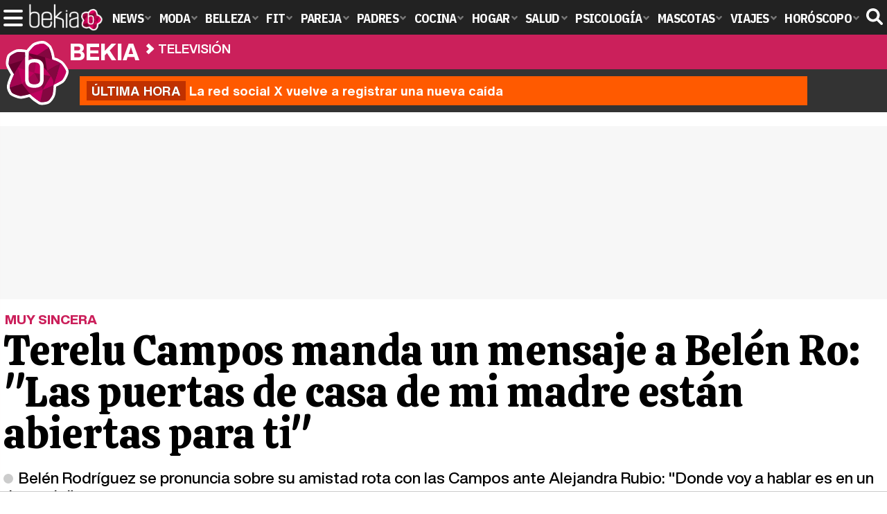

--- FILE ---
content_type: text/html; charset=UTF-8
request_url: https://www.bekia.es/television/noticias/terelu-campos-manda-mensaje-belen-puertas-casa-madre/
body_size: 16709
content:
<!DOCTYPE html>
<html lang="es">
<head>
<title>Terelu Campos manda un mensaje a Belén Ro: "Las puertas de casa de mi madre están abiertas para ti" - Bekia Actualidad</title>
<meta charset="utf-8"/>
<meta name="viewport" content="width=device-width, initial-scale=1.0, maximum-scale=1.0, user-scalable=no" />
<meta name="description" content="La presentadora ha decidido hablar sobre lo comentado por Belén Ro y ha asegurado que puede ir a ver a su madre en cualquier momento." />
<meta name="robots" content="max-image-preview:large">
<link href="https://www.bekia.es/television/noticias/terelu-campos-manda-mensaje-belen-puertas-casa-madre/" rel="canonical"><meta property="publishDate" content="2023-05-23T10:50:55+02:00"/>
<link href="https://www.bekia.es/images/articulos/portada/127000/127206.jpg" rel="image_src"/>
<meta property="og:image" content="https://www.bekia.es/images/articulos/portada/127000/127206.jpg"/>
<meta property="og:image:width" content="2100" />
<meta property="og:image:height" content="1300" />
<meta property="og:image:alt" content="Terelu Campos manda un mensaje a Belén Ro: &quot;Las puertas de casa de mi madre están abiertas para ti&quot;"/>
<meta property="og:image:type" content="image/jpeg" />
<meta property="og:title" content="Terelu Campos manda un mensaje a Belén Ro: &quot;Las puertas de casa de mi madre están abiertas para ti&quot;"/>
<meta property="og:url" content="https://www.bekia.es/television/noticias/terelu-campos-manda-mensaje-belen-puertas-casa-madre/"/>
<meta property="og:description" content="La presentadora ha decidido hablar sobre lo comentado por Belén Ro y ha asegurado que puede ir a ver a su madre en cualquier momento."/>
<meta property="og:type" content="article"/>
<meta property="og:updated_time" content="2023-05-23T11:53:02+02:00"/>
<meta property="article:modified_time" content="2023-05-23T11:53:02+02:00"/>
<meta property="article:published_time" content="2023-05-23T10:50:55+02:00"/>
<meta property="article:author" content="Raquel Alonso Sánchez"/>
<meta name="DC.title" content="Terelu Campos manda un mensaje a Belén Ro: &quot;Las puertas de casa de mi madre están abiertas para ti&quot;"/>
<meta name="DC.description" content="La presentadora ha decidido hablar sobre lo comentado por Belén Ro y ha asegurado que puede ir a ver a su madre en cualquier momento.">
<meta name="DC.identifier" content="https://www.bekia.es/television/noticias/terelu-campos-manda-mensaje-belen-puertas-casa-madre/"/>
<meta name="DC.creator" content="Raquel Alonso Sánchez"/>
<meta name="DC.subject" content="terelu campos, terelu campos belen rodriguez, belen rodriguez, belen ro, terelu y belen ro, belen ro terelu"/>
<meta name="DC.date" content="2023-05-23T10:50:55+02:00"/>
<meta name="DC.date.modified" content="2023-05-23T11:53:02+02:00"/>
<meta name="DC.language" content="es">
<meta name="DC.publisher" content="Bekia actualidad" />
<meta name="twitter:card" content="summary_large_image">
<meta name="twitter:site" content="@bekiaes">
<meta name="twitter:url" content="https://www.bekia.es/television/noticias/terelu-campos-manda-mensaje-belen-puertas-casa-madre/">
<meta name="twitter:title" content="Terelu Campos manda un mensaje a Belén Ro: &quot;Las puertas de casa de mi madre están abiertas para ti&quot;">
<meta name="twitter:description" content="La presentadora ha decidido hablar sobre lo comentado por Belén Ro y ha asegurado que puede ir a ver a su madre en cualquier momento.">
<meta name="twitter:image" content="https://www.bekia.es/images/articulos/portada/127000/127206.jpg">
<script type="application/ld+json">{"@context":"http://schema.org","@type":"Article","articleSection":"Televisión","mainEntityOfPage":{"@type":"WebPage","id":"https://www.bekia.es/television/noticias/terelu-campos-manda-mensaje-belen-puertas-casa-madre/","breadcrumb":{"@type":"BreadcrumbList","itemListElement":[{"@type":"ListItem","position":1,"item":{"@id":"https://www.bekia.es","url":"https://www.bekia.es","name":"Bekia Actualidad"}},{"@type":"ListItem","position":2,"item":{"@id":"https://www.bekia.es/television/","url":"https://www.bekia.es/television/","name":"Televisión"}},{"@type":"ListItem","position":3,"item":{"@id":"https://www.bekia.es/television/noticias/terelu-campos-manda-mensaje-belen-puertas-casa-madre/","url":"https://www.bekia.es/television/noticias/terelu-campos-manda-mensaje-belen-puertas-casa-madre/","name":"Terelu Campos manda un mensaje a Belén Ro: 'Las puertas de casa de mi madre están abiertas para ti'"}}]}},"author":{"@type":"Person","name":"Raquel Alonso Sánchez"},"datePublished":"2023-05-23T10:50:55+02:00","dateModified":"2023-05-23T11:53:02+02:00","headline":"Terelu Campos manda un mensaje a Belén Ro: 'Las puertas de casa de mi madre están abiertas para ti'","url":"https://www.bekia.es/television/noticias/terelu-campos-manda-mensaje-belen-puertas-casa-madre/","articleBody":"Belén Rodríguez se ha incorporado desde hace unas semanas al programa 'Fiesta' como colaboradora y no ha hecho falta esperar mucho para que se pronuncie sobre todo lo relacionado con su amistad rota con Terelu Campos y Carmen Borrego. Las Campos y la colaboradora eran uña y carne pero de un día para otro todo saltó por los aires en 'Sálvame' a raíz de unas fotografías de paparazzis que ella habría, supuestamente, pactado. Esto hizo que varias amistades se rompieran, pues también formaba parte de este asunto Gustavo, el chófer y persona de confianza de María Teresa Campos. Pues bien, en 'Fiesta' y con Alejandra Rubio delante salió este tema y se dejó entrever que podría haber una demanda de por medio, aunque Belén Rodríguez aseguró que no había dicho nada de demandas ni a Terelu Campos ni a Carmen Borrego. Terelu escucha las palabras de Belén | Foto: telecinco.esAdemás, comentó que lo que más le apena de esta situación es María Teresa Campos porque la quiere mucho. Pues bien, Terelu Campos ha hablado de este asunto en 'Sálvame': 'Que yo sepa no estoy demandada. A mí no me ha llegado ninguna demanda y creo que a Carmen tampoco. Cuando Alejandra dice que a una amiga no la demando, entonces Belén dice 'yo no he dicho eso'. Yo no tengo ningún miedo, yo no he hecho nada constitutivo para que pueda admitirse como una demanda'. La presentadora se ha mostrado enfadada por el tema: 'Yo di una información que me dio este programa a mí. Este programa me dice 'quiero que sepas que ha ocurrido esto hoy'. Yo no acuso, yo informo de lo que me informa a mí el programa. Si el programa no me lo informa yo no tengo ni puñetera idea de que eso ha ocurrido. Es más, tiempo después, cuando se forma aquí la que se forma con Gustavo, es Gustavo quien me reconoce a mí que él está presente cuando se produce esa llamada'. Las puertas de casa de su madre están abiertas. Terelu Campos ha continuado hablando del tema y donde más encendida se ha mostrado ha sido en lo que respecta a su hija, pues le cayó todo el peso de la duda en cuanto a que fuera ella que hubiera llamado a los fotógrafos: 'Ni mi hermana, ni yo, ni Alejandra, porque encima la metieron a ella, que fue lo fácil acusarla de que era ella quien llamaba a la prensa'. Terelu Campos responde a Belén | Foto: telecinco.esPara terminar con el asunto, Terelu Campos ha lanzado un mensaje: 'Yo solo quiero decir algo. Las puertas de casa de mi madre están abiertas para Belén Rodríguez. Si Belén quiere ir a ver a mi madre no tiene ningún problema, no tiene ni que verme a mí, ni que ver a mi hermana, tiene que verla a ella, nada más. Yo ese mensaje ya se lo he mandado hace unas semanas a través de una persona, por eso lo quiero hacer público, que no tiene ningún problema. No tiene que pasar por mí, ni autorización, ella no necesita autorización para ver a mi madre. Lo dejo bien claro'. ","image":{"@type":"ImageObject","url":"https://www.bekia.es/images/articulos/portada/127000/127206.jpg","height":"1300","width":"2100"},"isPartOf":{"@type":"WebSite","url":"https://www.bekia.es","name":"Bekia"},"publisher":{"@type":"Organization","name":"Bekia","url":"https://www.bekia.es","mainEntityOfPage":{"@type":"AboutPage","url":"https://www.bekia.es/web/nosotros/"},"logo":{"@type":"ImageObject","url":"https://www.bekia.es/images/bekiaactualidad.png","width":"600","height":"130"},"sameAs":["https://www.facebook.com/bekiaes","https://www.instagram.com/bekiaes","https://www.twitter.com/bekiaes"]}}</script>
<link rel="alternate" type="application/rss+xml" title="Bekia Actualidad RSS" href="https://www.bekia.es/rss/bekia.xml" />
<link rel="preconnect" href="https://fonts.gstatic.com">
<link rel="preconnect" href="https://fonts.gstatic.com" crossorigin />
<link rel="preload" href="https://securepubads.g.doubleclick.net/tag/js/gpt.js" as="script">
<link fetchpriority="high" rel="preload" as="image" href="https://www.bekia.es/images/articulos/portada/127000/127206-h4.webp" media="(max-width:350px)" />
<link fetchpriority="high" rel="preload" as="image" href="https://www.bekia.es/images/articulos/portada/127000/127206-h3.webp" media="(min-width:351px) and (max-width:550px)" />
<link fetchpriority="high" rel="preload" as="image" href="https://www.bekia.es/images/articulos/portada/127000/127206-h2.webp" media="(min-width:551px) and (max-width:750px)" />
<link fetchpriority="high" rel="preload" as="image" href="https://www.bekia.es/images/articulos/portada/127000/127206-h1.webp" media="(min-width:751px)" />
<link rel="stylesheet" href="//fonts.googleapis.com/css2?family=IBM+Plex+Sans+Condensed:wght@700&display=fallback" />
<link rel="preload" href="/fonts/HelveticaNowDisplay-XBd.woff2" as="font" type="font/woff2" crossorigin><link rel="preload" href="/fonts/HelveticaNowDisplay-Bold.woff2" as="font" type="font/woff2" crossorigin><link rel="preload" href="/fonts/HelveticaNowDisplay-Md.woff2" as="font" type="font/woff2" crossorigin><link rel="preload" href="/fonts/HelveticaNowText-Regular.woff2" as="font" type="font/woff2" crossorigin><link rel="preload" href="/fonts/HelveticaNowText-Regular.woff2" as="font" type="font/woff2" crossorigin><link rel="preload" href="/fonts/HelveticaNowText-Bold.woff2" as="font" type="font/woff2" crossorigin><link rel="preload" href="/fonts/bekia.woff2" as="font" type="font/woff2" crossorigin>
<link rel="stylesheet" href="https://www.bekia.es/css/min.actualidad.css?v=2.9.1" type="text/css"/>
<link rel="stylesheet" href="//fonts.googleapis.com/css?family=Calistoga&display=fallback" />
<link rel="apple-touch-icon" sizes="180x180" href="/images/icons/actualidad/apple-touch-icon.png">
<link rel="icon" type="image/png" sizes="32x32" href="/images/icons/actualidad/favicon-32x32.png">
<link rel="icon" type="image/png" sizes="16x16" href="/images/icons/actualidad/favicon-16x16.png">
<link rel="mask-icon" href="/images/icons/actualidad/safari-pinned-tab.svg" color="#cc00ff">
<meta name="msapplication-TileColor" content="#558fff">
<meta name="theme-color" content="#ffffff">
      <style>
        /*Publicidad*/
        .pub-top { text-align:center; margin-bottom:20px !important; }
        .pub-text{ margin:10px auto !important; width:300px; max-height:600px; overflow:hidden; text-align:center; background-color:#f7f7f7;}
        .pub-box-lat { height:850px; margin-bottom:20px;  text-align:center; }
        .pub-box-lat:nth-of-type(1), .pub-box-lat:nth-of-type(2) { height:750px; }
        .pub-box-lat .pub-lat { position:sticky; top:80px; }
        .hasbar .pub-box-lat .pub-lat { top:122px; }
        .pub-box-text { height:650px; background:#F7F7F7; border-radius:12px; text-align:center; margin-bottom:20px; }
        .pub-box-text .pub-text { position:sticky; top:50px; }
        .pub-box-intext { min-height:348px; background:#F7F7F7; border-radius:12px; text-align:center; margin-bottom:20px; }
        @media (max-width:600px) {
            .pub-box-text { height:auto; min-height:150px; }
        }
    </style>
    
            <script src="https://tags.refinery89.com/bekiaes.js" async></script>
                
        <!-- Google Tag Manager --> 
        <script>(function(w,d,s,l,i){w[l]=w[l]||[];w[l].push({'gtm.start': 
        new Date().getTime(),event:'gtm.js'});var f=d.getElementsByTagName(s)[0], 
        j=d.createElement(s),dl=l!='dataLayer'?'&l='+l:'';j.async=true;j.src= 
        'https://www.googletagmanager.com/gtm.js?id='+i+dl;f.parentNode.insertBefore(j,f); 
        })(window,document,'script','dataLayer','GTM-WN2BMRKF');</script> 
        <!-- End Google Tag Manager --> 
        
        
	<script> 
		(function(d,s,id,h,t){ 
		var js,r,djs = d.getElementsByTagName(s)[0]; 
		if (d.getElementById(id)) {return;} 
		js = d.createElement('script');js.id =id;js.async=1; 
		js.h=h;js.t=t; 
		r=encodeURI(btoa(d.referrer)); 
		js.src="//"+h+"/pixel/js/"+t+"/"+r; 
		djs.parentNode.insertBefore(js, djs); 
		}(document, 'script', 'dogtrack-pixel','noxv.spxl.socy.es', 'NOXV_491_646_733')); 
	</script> 
	<script src="https://cdn.gravitec.net/storage/37b43bf1d769715febe0775d5e4d37f6/client.js" async></script>
</head>
<body>
<style>div.fc-consent-root, .fc-consent-root .fc-dialog .fc-header h2, .fc-consent-root .fc-dialog .fc-header h1, .fc-consent-root .fc-button-label { font-family:Helvetica, Arial, sans-serif !important; } .fc-consent-root .fc-button-label { font-size:16px !important; } .fc-consent-root .fc-dialog-container { max-width: 650px !important; font-family:'Helvetica', Arial, sans-serif; } .fc-consent-root .fc-dialog-restricted-content, .fc-consent-root .fc-choice-dialog .fc-footer-buttons-divider { max-width:590px !important; } .fc-consent-root .fc-cta-consent.fc-primary-button .fc-button-background { background:#64cb49 !important; } .fc-consent-root .fc-data-preferences-dialog .fc-footer-buttons, .fc-consent-root .fc-vendor-preferences-dialog .fc-footer-buttons { flex-direction:row-reverse !important; gap:8px !important; } .fc-consent-root .fc-data-preferences-accept-all.fc-secondary-button .fc-button-background, .fc-consent-root .fc-vendor-preferences-accept-all.fc-secondary-button .fc-button-background { background:#64cb49 !important; } .fc-consent-root .fc-data-preferences-accept-all.fc-secondary-button .fc-button-label, .fc-consent-root .fc-vendor-preferences-accept-all.fc-secondary-button .fc-button-label { color:#FFF !important; }</style>
<!-- Begin comScore Tag -->
<script data-cfasync="false">

(function(i,s,o,g,r,a,m){i['GoogleAnalyticsObject']=r;i[r]=i[r]||function(){
(i[r].q=i[r].q||[]).push(arguments)},i[r].l=1*new Date();a=s.createElement(o),
m=s.getElementsByTagName(o)[0];a.async=1;a.src=g;m.parentNode.insertBefore(a,m)
})(window,document,'script','//www.google-analytics.com/analytics.js','ga');
ga('create', 'UA-23430343-2', 'auto', 'main');

ga('create', 'UA-37727950-1', 'auto', 'secondary');
ga('main.send', 'pageview');
ga('secondary.send', 'pageview');

var myVar=setInterval(function(){refresca()},240000);
var myto = setTimeout(function(){
	if (document.getElementById('adsense')!=undefined){
		ga('main.send', 'event', 'Adblock', 'Unblocked', 'Non-blocked');
	}else{
		ga('main.send', 'event', 'Adblock', 'Blocked', 'Blocked');
	}
}, 2000);


function refresca(){
	ga("main.send", "event", "NoBounce", "refresh", "240");
	ga("secondary.send", "event", "NoBounce", "refresh", "240");
}
</script>

<div class="overlay" id="overmenu">
</div>
<header>
<div id="bntop">
	<div class="cnt">
		<div class="btnmenu" onclick="abrirMenu();"><span></span><span></span><span></span></div>
		<div class="lbekia"><a href="https://www.bekia.es"><span>Bekia</span></a></div>
<ul>
						<li class="mact"><a class="lnk" href="https://www.bekia.es"><span>News</span></a>
				<section><ul>
					
					<li><a class="lnk" href="https://www.bekia.es/celebrities/"><span>Celebrities</span></a></li>
					
					<li><a class="lnk" href="https://www.bekia.es/realeza/"><span>Realeza</span></a></li>
					
					<li><a class="lnk" href="https://www.bekia.es/sociedad/"><span>Sociedad</span></a></li>
					
					<li><a class="lnk" href="https://www.bekia.es/cine/"><span>Cine</span></a></li>
					
					<li><a class="lnk" href="https://www.bekia.es/television/"><span>Televisión</span></a></li>
					
					<li><a class="lnk" href="https://www.bekia.es/musica/"><span>Música</span></a></li>
								</ul></section>
			</li>
								<li class="mmod" onclick="window.open('https://www.bekiamoda.com');"><span class="lnk">Moda</span>
				<section><ul>
					
					<li onclick="window.open('https://www.bekiamoda.com/tendencias/');"><span class="lnk">Tendencias</span></li>
					
					<li onclick="window.open('https://www.bekiamoda.com/articulos/');"><span class="lnk">Artículos</span></li>
					
					<li onclick="window.open('https://www.bekiamoda.com/looks/alfombra-roja/');"><span class="lnk">Looks</span></li>
					
					<li onclick="window.open('https://www.bekiamoda.com/disenadores/');"><span class="lnk">Diseñadores</span></li>
					
					<li onclick="window.open('https://www.bekiamoda.com/modelos-iconos/');"><span class="lnk">Modelos & Iconos</span></li>
					
					<li onclick="window.open('https://www.bekiamoda.com/marcas/');"><span class="lnk">Marcas</span></li>
					
					<li onclick="window.open('https://www.bekiamoda.com/complementos/');"><span class="lnk">Complementos</span></li>
					
					<li onclick="window.open('https://www.bekiamoda.com/ninos/');"><span class="lnk">Niños</span></li>
					
					<li onclick="window.open('https://www.bekiamoda.com/hombres/');"><span class="lnk">Hombres</span></li>
								</ul></section>
			</li>
								<li class="mbel" onclick="window.open('https://www.bekiabelleza.com');"><span class="lnk">Belleza</span>
				<section><ul>
					
					<li onclick="window.open('https://www.bekiabelleza.com/cara/');"><span class="lnk">Cara</span></li>
					
					<li onclick="window.open('https://www.bekiabelleza.com/cabello/');"><span class="lnk">Cabello</span></li>
					
					<li onclick="window.open('https://www.bekiabelleza.com/cuerpo/');"><span class="lnk">Cuerpo</span></li>
					
					<li onclick="window.open('https://www.bekiabelleza.com/looks/');"><span class="lnk">Looks</span></li>
					
					<li onclick="window.open('https://www.bekiabelleza.com/maquillaje/');"><span class="lnk">Maquillaje</span></li>
					
					<li onclick="window.open('https://www.bekiabelleza.com/tratamientos/');"><span class="lnk">Tratamientos</span></li>
					
					<li onclick="window.open('https://www.bekiabelleza.com/perfumes/');"><span class="lnk">Perfumes</span></li>
					
					<li onclick="window.open('https://www.bekiabelleza.com/celebrities/');"><span class="lnk">Celebrities</span></li>
					
					<li onclick="window.open('https://www.bekiabelleza.com/marcas/');"><span class="lnk">Marcas</span></li>
					
					<li onclick="window.open('https://www.bekiabelleza.com/hombres/');"><span class="lnk">Hombres</span></li>
								</ul></section>
			</li>
								<li class="mfit" onclick="window.open('https://www.bekiafit.com');"><span class="lnk">Fit</span>
				<section><ul>
					
					<li onclick="window.open('https://www.bekiafit.com/entrenamiento/');"><span class="lnk">Entrenamiento</span></li>
					
					<li onclick="window.open('https://www.bekiafit.com/dietas/');"><span class="lnk">Dietas</span></li>
					
					<li onclick="window.open('https://www.bekiafit.com/nutricion/');"><span class="lnk">Nutrición</span></li>
					
					<li onclick="window.open('https://www.bekiafit.com/cuerpo/');"><span class="lnk">Cuerpo</span></li>
					
					<li onclick="window.open('https://www.bekiafit.com/mente/');"><span class="lnk">Mente</span></li>
								</ul></section>
			</li>
								<li class="mpar" onclick="window.open('https://www.bekiapareja.com');"><span class="lnk">Pareja</span>
				<section><ul>
					
					<li onclick="window.open('https://www.bekiapareja.com/amor/');"><span class="lnk">Amor</span></li>
					
					<li onclick="window.open('https://www.bekiapareja.com/sexo/');"><span class="lnk">Sexualidad</span></li>
					
					<li onclick="window.open('https://www.bekiapareja.com/salud/');"><span class="lnk">Salud</span></li>
					
					<li onclick="window.open('https://www.bekiapareja.com/divorcio/');"><span class="lnk">Divorcio</span></li>
					
					<li onclick="window.open('https://www.bekiapareja.com/relatos/');"><span class="lnk">Relatos</span></li>
								</ul></section>
			</li>
								<li class="mpad" onclick="window.open('https://www.bekiapadres.com');"><span class="lnk">Padres</span>
				<section><ul>
					
					<li onclick="window.open('https://www.bekiapadres.com/alimentacion/');"><span class="lnk">Alimentación</span></li>
					
					<li onclick="window.open('https://www.bekiapadres.com/salud/');"><span class="lnk">Salud</span></li>
					
					<li onclick="window.open('https://www.bekiapadres.com/psicologia/');"><span class="lnk">Psicología</span></li>
					
					<li onclick="window.open('https://www.bekiapadres.com/educacion/');"><span class="lnk">Educación</span></li>
					
					<li onclick="window.open('https://www.bekiapadres.com/ocio/');"><span class="lnk">Ocio</span></li>
					
					<li onclick="window.open('https://www.bekiapadres.com/calculadoras/');"><span class="lnk">Calculadoras</span></li>
					
					<li onclick="window.open('https://www.bekiapadres.com/nombres-bebe/');"><span class="lnk">Nombres</span></li>
					
					<li onclick="window.open('https://www.bekiapadres.com/canciones/');"><span class="lnk">Canciones infantiles</span></li>
					
					<li onclick="window.open('https://www.bekiapadres.com/dibujos/');"><span class="lnk">Dibujos para colorear</span></li>
					
					<li onclick="window.open('https://www.bekiapadres.com/diccionario/');"><span class="lnk">Diccionario</span></li>
								</ul></section>
			</li>
								<li class="mcoc" onclick="window.open('https://www.bekiacocina.com');"><span class="lnk">Cocina</span>
				<section><ul>
					
					<li onclick="window.open('https://www.bekiacocina.com/recetas/');"><span class="lnk">Recetas</span></li>
					
					<li onclick="window.open('https://www.bekiacocina.com/dietas/');"><span class="lnk">Nutrición y dieta</span></li>
					
					<li onclick="window.open('https://www.bekiacocina.com/ingredientes/');"><span class="lnk">Alimentos</span></li>
					
					<li onclick="window.open('https://www.bekiacocina.com/gastronomia/');"><span class="lnk">Gastronomía</span></li>
					
					<li onclick="window.open('https://www.bekiacocina.com/restaurantes/');"><span class="lnk">Restaurantes</span></li>
								</ul></section>
			</li>
								<li class="mhog" onclick="window.open('https://www.bekiahogar.com');"><span class="lnk">Hogar</span>
				<section><ul>
					
					<li onclick="window.open('https://www.bekiahogar.com/bricolaje/');"><span class="lnk">Bricolaje</span></li>
					
					<li onclick="window.open('https://www.bekiahogar.com/decoracion/');"><span class="lnk">Decoración</span></li>
					
					<li onclick="window.open('https://www.bekiahogar.com/jardineria/');"><span class="lnk">Jardinería</span></li>
					
					<li onclick="window.open('https://www.bekiahogar.com/manualidades/');"><span class="lnk">Manualidades</span></li>
					
					<li onclick="window.open('https://www.bekiahogar.com/ecologia/');"><span class="lnk">Ecología</span></li>
					
					<li onclick="window.open('https://www.bekiahogar.com/economia/');"><span class="lnk">Economía doméstica</span></li>
								</ul></section>
			</li>
								<li class="msal" onclick="window.open('https://www.bekiasalud.com');"><span class="lnk">Salud</span>
				<section><ul>
					
					<li onclick="window.open('https://www.bekiasalud.com/medicamentos/');"><span class="lnk">Medicamentos</span></li>
					
					<li onclick="window.open('https://www.bekiasalud.com/enfermedades/');"><span class="lnk">Enfermedades</span></li>
					
					<li onclick="window.open('https://www.bekiasalud.com/cancer/');"><span class="lnk">Cáncer</span></li>
					
					<li onclick="window.open('https://www.bekiasalud.com/menopausia/');"><span class="lnk">Menopausia</span></li>
					
					<li onclick="window.open('https://www.bekiasalud.com/alergias/');"><span class="lnk">Alergias</span></li>
					
					<li onclick="window.open('https://www.bekiasalud.com/dietetica/');"><span class="lnk">Dietética</span></li>
					
					<li onclick="window.open('https://www.bekiasalud.com/vida-sana/');"><span class="lnk">Vida sana</span></li>
								</ul></section>
			</li>
								<li class="mpsi" onclick="window.open('https://www.bekiapsicologia.com');"><span class="lnk">Psicología</span>
				<section><ul>
					
					<li onclick="window.open('https://www.bekiapsicologia.com/terapia/');"><span class="lnk">Terapia</span></li>
					
					<li onclick="window.open('https://www.bekiapsicologia.com/ansiedad/');"><span class="lnk">Ansiedad</span></li>
					
					<li onclick="window.open('https://www.bekiapsicologia.com/depresion/');"><span class="lnk">Depresión</span></li>
					
					<li onclick="window.open('https://www.bekiapsicologia.com/emociones/');"><span class="lnk">Emociones</span></li>
					
					<li onclick="window.open('https://www.bekiapsicologia.com/coaching/');"><span class="lnk">Coaching</span></li>
					
					<li onclick="window.open('https://www.bekiapsicologia.com/relaciones/');"><span class="lnk">Relaciones</span></li>
								</ul></section>
			</li>
								<li class="mmas" onclick="window.open('https://www.bekiamascotas.com');"><span class="lnk">Mascotas</span>
				<section><ul>
					
					<li onclick="window.open('https://www.bekiamascotas.com/perros/');"><span class="lnk">Perros</span></li>
					
					<li onclick="window.open('https://www.bekiamascotas.com/gatos/');"><span class="lnk">Gatos</span></li>
					
					<li onclick="window.open('https://www.bekiamascotas.com/peces/');"><span class="lnk">Peces</span></li>
					
					<li onclick="window.open('https://www.bekiamascotas.com/pajaros/');"><span class="lnk">Pájaros</span></li>
					
					<li onclick="window.open('https://www.bekiamascotas.com/roedores/');"><span class="lnk">Roedores</span></li>
					
					<li onclick="window.open('https://www.bekiamascotas.com/exoticos/');"><span class="lnk">Exóticos</span></li>
								</ul></section>
			</li>
								<li class="mvia" onclick="window.open('https://www.bekiaviajes.com');"><span class="lnk">Viajes</span>
				<section><ul>
					
					<li onclick="window.open('https://www.bekiaviajes.com/destinos/');"><span class="lnk">Destinos</span></li>
					
					<li onclick="window.open('https://guiadejapon.bekiaviajes.com');"><span class="lnk">Guía de Japón</span></li>
								</ul></section>
			</li>
								<li class="mhor" onclick="window.open('https://www.bekia.es/horoscopo/');"><span class="lnk">Horóscopo</span>
				<section><ul>
					
					<li onclick="window.open('https://www.bekia.es/horoscopo/zodiaco/');"><span class="lnk">Zodíaco</span></li>
					
					<li onclick="window.open('https://www.bekia.es/horoscopo/chino/');"><span class="lnk">Horóscopo chino</span></li>
					
					<li onclick="window.open('https://www.bekia.es/horoscopo/tarot/');"><span class="lnk">Tarot</span></li>
					
					<li onclick="window.open('https://www.bekia.es/horoscopo/numerologia/');"><span class="lnk">Numerología</span></li>
					
					<li onclick="window.open('https://www.bekia.es/horoscopo/rituales/');"><span class="lnk">Rituales</span></li>
					
					<li onclick="window.open('https://www.bekia.es/horoscopo/test-compatibilidad/');"><span class="lnk">Test de compatibilidad</span></li>
								</ul></section>
			</li>
			</ul>	
	<div id="modal-search">
		<form id="search" action="/buscar/">
			<input id="inputString" autocomplete="off" name="q" type="text" value="" placeholder="Buscar..."/>
		</form>
	</div>
	<div class="btnsearch"><svg width="24" height="24" viewBox="0 0 512 512"><path d="M500.3 443.7l-119.7-119.7c27.22-40.41 40.65-90.9 33.46-144.7C401.8 87.79 326.8 13.32 235.2 1.723C99.01-15.51-15.51 99.01 1.724 235.2c11.6 91.64 86.08 166.7 177.6 178.9c53.8 7.189 104.3-6.236 144.7-33.46l119.7 119.7c15.62 15.62 40.95 15.62 56.57 0C515.9 484.7 515.9 459.3 500.3 443.7zM79.1 208c0-70.58 57.42-128 128-128s128 57.42 128 128c0 70.58-57.42 128-128 128S79.1 278.6 79.1 208z"/></svg><span>Buscar</span></div>
</div>
</div>
</header>

<div class="sug-cnt"><div id="suggestions"></div></div>

<div id="bnwebbar">
	<div class="fpos"><div id="flor" onclick="window.location.href='https://www.bekia.es';"></div></div>
	<nav><div class="cnt">
	<p class="tit"><span onclick="window.location.href='https://www.bekia.es';"><b>Bekia</b></span></p>		<p><span onclick="window.location.href='https://www.bekia.es/television/';">Televisión</span></p>
	<p><span onclick="window.location.href='https://www.bekia.es/television/noticias/terelu-campos-manda-mensaje-belen-puertas-casa-madre/';">Terelu Campos manda un mensaje a Belén Ro: "Las puertas de casa de mi madre están abiertas para ti"</span></p>
		</div></nav>
</div><div id="uh" class="uh">
	<div class="uhcnt">
		<a href="https://www.losreplicantes.com/articulos/red-social-x-twitter-vuelve-a-registrar-nueva-caida/" target="_blank"><b>Última hora</b> La red social X vuelve a registrar una nueva caída</a>
	</div>
</div>
<main id="main" class="main_smc_bekia">
    <div class="pub-top">
        <div id='top'></div>
        <div id='x01'></div>
    </div>
<style>
.splide__container{box-sizing:border-box;position:relative}.splide__list{-webkit-backface-visibility:hidden;backface-visibility:hidden;display:-ms-flexbox;display:flex;height:100%;margin:0!important;padding:0!important}.splide.is-initialized:not(.is-active) .splide__list{display:block}.splide__pagination{-ms-flex-align:center;align-items:center;display:-ms-flexbox;display:flex;-ms-flex-wrap:wrap;flex-wrap:wrap;-ms-flex-pack:center;justify-content:center;margin:0;pointer-events:none}.splide__pagination li{display:inline-block;line-height:1;list-style-type:none;margin:0;pointer-events:auto}.splide__progress__bar{width:0}.splide{position:relative;visibility:hidden}.splide.is-initialized,.splide.is-rendered{visibility:visible}.splide__slide{-webkit-backface-visibility:hidden;backface-visibility:hidden;box-sizing:border-box;-ms-flex-negative:0;flex-shrink:0;list-style-type:none!important;margin:0;position:relative}.splide__slide img{vertical-align:bottom}.splide__spinner{animation:splide-loading 1s linear infinite;border:2px solid #999;border-left-color:transparent;border-radius:50%;bottom:0;contain:strict;display:inline-block;height:20px;left:0;margin:auto;position:absolute;right:0;top:0;width:20px}.splide__sr{clip:rect(0 0 0 0);border:0;height:1px;margin:-1px;overflow:hidden;padding:0;position:absolute;width:1px}.splide__toggle.is-active .splide__toggle__play,.splide__toggle__pause{display:none}.splide__toggle.is-active .splide__toggle__pause{display:inline}.splide__track{overflow:hidden;position:relative;z-index:0}@keyframes splide-loading{0%{transform:rotate(0)}to{transform:rotate(1turn)}}.splide__track--draggable{-webkit-touch-callout:none;-webkit-user-select:none;-ms-user-select:none;user-select:none}.splide__track--fade>.splide__list{display:block}.splide__track--fade>.splide__list>.splide__slide{left:0;opacity:0;position:absolute;top:0;z-index:0}.splide__track--fade>.splide__list>.splide__slide.is-active{opacity:1;position:relative;z-index:1}.splide--rtl{direction:rtl}.splide__track--ttb>.splide__list{display:block}.splide__arrow{-ms-flex-align:center;align-items:center;background:#EEE;border:0;border-radius:50%;cursor:pointer;display:-ms-flexbox;display:flex;height:2.5em;-ms-flex-pack:center;justify-content:center;opacity:.7;padding:0;position:absolute;top:50%;transform:translateY(-50%);width:2.5em;z-index:1}.splide__arrow svg{fill:#000;height:1.4em;width:1.4em}.splide__arrow:hover:not(:disabled){opacity:.9}.splide__arrow:disabled{opacity:.3}.splide__arrow:focus-visible{outline:3px solid #0bf;outline-offset:3px}.splide__arrow--prev{left:1em}.splide__arrow--prev svg{transform:scaleX(-1)}.splide__arrow--next{right:1em}.splide.is-focus-in .splide__arrow:focus{outline:3px solid #0bf;outline-offset:3px}.splide__pagination{bottom:.5em;left:0;padding:0 1em;position:absolute;right:0;z-index:1}.splide__pagination__page{background:#ccc;border:0;border-radius:50%;display:inline-block;height:8px;margin:3px;opacity:.7;padding:0;position:relative;transition:transform .2s linear;width:8px}.splide__pagination__page.is-active{background:#fff;transform:scale(1.4);z-index:1}.splide__pagination__page:hover{cursor:pointer;opacity:.9}.splide__pagination__page:focus-visible{outline:3px solid #0bf;outline-offset:3px}.splide.is-focus-in .splide__pagination__page:focus{outline:3px solid #0bf;outline-offset:3px}.splide__progress__bar{background:#ccc;height:3px}.splide__slide{-webkit-tap-highlight-color:transparent}.splide__slide:focus{outline:0}@supports(outline-offset:-3px){.splide__slide:focus-visible{outline:3px solid #0bf;outline-offset:-3px}}@media screen and (-ms-high-contrast:none){.splide__slide:focus-visible{border:3px solid #0bf}}@supports(outline-offset:-3px){.splide.is-focus-in .splide__slide:focus{outline:3px solid #0bf;outline-offset:-3px}}@media screen and (-ms-high-contrast:none){.splide.is-focus-in .splide__slide:focus{border:3px solid #0bf}.splide.is-focus-in .splide__track>.splide__list>.splide__slide:focus{border-color:#0bf}}.splide__toggle{cursor:pointer}.splide__toggle:focus-visible{outline:3px solid #0bf;outline-offset:3px}.splide.is-focus-in .splide__toggle:focus{outline:3px solid #0bf;outline-offset:3px}.splide__track--nav>.splide__list>.splide__slide{border:3px solid transparent;cursor:pointer}.splide__track--nav>.splide__list>.splide__slide.is-active{border:3px solid #000}.splide__arrows--rtl .splide__arrow--prev{left:auto;right:1em}.splide__arrows--rtl .splide__arrow--prev svg{transform:scaleX(1)}.splide__arrows--rtl .splide__arrow--next{left:1em;right:auto}.splide__arrows--rtl .splide__arrow--next svg{transform:scaleX(-1)}.splide__arrows--ttb .splide__arrow{left:50%;transform:translate(-50%)}.splide__arrows--ttb .splide__arrow--prev{top:1em}.splide__arrows--ttb .splide__arrow--prev svg{transform:rotate(-90deg)}.splide__arrows--ttb .splide__arrow--next{bottom:1em;top:auto}.splide__arrows--ttb .splide__arrow--next svg{transform:rotate(90deg)}.splide__pagination--ttb{bottom:0;display:-ms-flexbox;display:flex;-ms-flex-direction:column;flex-direction:column;left:auto;padding:1em 0;right:.5em;top:0}
.splide li { background:var(--destlighter); margin:0 0 15px 0; border-radius:12px; overflow:hidden; } .splide li img { width:100%; height:auto; } .splide li:hover { cursor:pointer; } .splide li a { display:block; text-align:center; padding:8px; font-family:'HelND'; font-weight:800; line-height:1.08em; font-size:18px; color:#000; transition:color .2s ease-in-out; } .splide li:hover a { color:var(--destdarker); }
article .txt .splide a:after { display:none; }
.entradilla::first-letter { font-size: 71px; float:left; line-height:1em; padding: 1px 3px 0 0; font-weight: bold; vertical-align:initial; }
.blqdest.mov{ margin-bottom:20px; }
.art-top picture { display:block; aspect-ratio:105/65; }
.wrapper .citiesrel { font-size:18px; margin:0 0 15px 0; background:#EAEBEC; padding:6px 8px; border-radius:8px; font-family:'HelND'; text-transform:uppercase; }
.wrapper .citiesrel a { display:block; color:#000; }
.wrapper .citiesrel a b { font-weight:800; }
.wrapper .citiesrel img { width:42px; height:42px; border-radius:40px; vertical-align:-13px; margin-right:3px; }
.authbar { display:flex; gap:10px; }
.authbar img { width:68px; height:68px; border-radius:70px; border:2px solid var(--dest); padding:3px; }
.authbar .adata { padding:6px; }
.author { font-family:'HelND'; font-weight:bold; font-size:19px; text-decoration-line:underline; text-decoration-color:var(--dest); text-decoration-thickness:2px; line-height:1.4em; }
.author a { color:#000;}
.adesc { font-family:'HelNT'; font-size:16px; color:#555; letter-spacing:-0.03em; margin-bottom:4px; line-height:1.1em; }
.date { font-family:'IBM Plex Sans Condensed'; color:#666; font-size:15px; }
.toc li a:hover {cursor: pointer;}
.references { border:1px solid #CCC; margin:0 0 18px 0; border-radius:12px; padding:10px; font-size:16px; }
.references h4 { font-size:18px; font-weight:bold; margin-bottom:4px; }
article .txt .references ul { line-height:1.3em; margin-bottom:7px; }
.references ul li { margin:0 0 5px 0; }
.references ul li a { }
.references ul li span {  display:block; font-size:15.5px; }

.art-sub { border:4px solid var(--destlighter); border-radius:20px; margin-bottom:26px; margin-right:80px; margin-left:80px; padding:12px; }
.art-top img { object-fit:cover; }

article .gal { background:var(--dest); border-radius:16px; margin-bottom:25px; padding:16px; }
article .gal h2 { margin:0 0 16px 0; font-family:'HelND'; color:#FFF; font-size:21px; line-height:1.12em; }
article .gal h2 a { font-weight:bold; color:#FFF; }
article .gal h2 a:hover { text-decoration:underline; }
article .gal .galwrap { display:flex; gap:14px; overflow-y:hidden; overflow-x:scroll; -webkit-overflow-scrolling:touch; scrollbar-width:thin; padding:0 0 12px 0; }
article .gal .galitem img { width:215px; height:auto; aspect-ratio:1; border-radius:12px; border:5px solid var(--destlighter); transition:border-color .2s ease-in-out; }
article .gal .galitem:hover img { border-color:var(--destdarkest); }
article .gal .galwrap::-webkit-scrollbar { height:9px; background:var(--destlighter); border-radius:6px; }
article .gal .galwrap::-webkit-scrollbar-thumb { background:var(--destdarkest); border-radius:6px; }

.lat-box { background:#efefef; border-radius:14px; margin:0 0 26px 0; padding:16px; }
.lat-box .box-tit { font-family: var(--font-hdr); font-weight:700; color: #222; font-size: 14px; text-transform: uppercase; margin:0 0 12px 0; }

@media(max-width:1000px) {
.art-sub { margin-right:50px; margin-left:50px; }
}

@media(max-width:800px) {
.art-sub { margin-right:30px; margin-left:30px; }
article .gal .galitem img { width:200px; }
}

@media(max-width:640px) {
.art-top { margin-bottom:0; }
.art-sub { margin:0 0 30px 0; background:var(--destlighter); border:0; border-radius:0; padding:4px 15px 18px 15px; }
}

@media(max-width:550px) {
article .gal { border-radius:0; }
article .gal .galitem img { width:180px; }
}

@media(max-width:450px) {
article .gal .galitem img { width:160px; }
}
</style>
<script defer src="https://www.bekia.es/js/splide.min.js"></script>
<div id="article" class="article_smc_bekia">
<div class="art-top">
	<div class="pretit"><span>MUY SINCERA</span></div>
	<h1><span>Terelu Campos manda un mensaje a Belén Ro: "Las puertas de casa de mi madre están abiertas para ti"</span></h1>
	<ul><li><a href="https://www.bekia.es/television/noticias/belen-rodriguez-pronuncia-primera-vez-amistad-campos/">Belén Rodríguez se pronuncia sobre su amistad rota con las Campos ante Alejandra Rubio: "Donde voy a hablar es en un Juzgado"</a></li><li><a href="https://www.bekia.es/television/noticias/belen-ro-roto-amistad-gustavo-hombre-confianza-campos/">Terelu Campos revela que Belén Rodríguez también ha roto su amistad con Gustavo, el hombre de confianza de las Campos</a></li></ul>
		<picture>
				<source media="(max-width:250px)" srcset="" width="200" height="124" type="image/webp">
		<source media="(min-width:251px) and (max-width:350px)" srcset="https://www.bekia.es/images/articulos/portada/127000/127206-h4.webp" width="500" height="310" type="image/webp">
		<source media="(min-width:351px) and (max-width:550px)" srcset="https://www.bekia.es/images/articulos/portada/127000/127206-h3.webp" width="735" height="455" type="image/webp">
		<source media="(min-width:551px) and (max-width:750px)" srcset="https://www.bekia.es/images/articulos/portada/127000/127206-h2.webp" width="1000" height="619" type="image/webp">
		<source srcset="https://www.bekia.es/images/articulos/portada/127000/127206-h1.webp" width="2000" height="1238" type="image/webp">
				<source media="(max-width:250px)" srcset="" width="200" height="124" type="image/jpeg">
		<source media="(min-width:251px) and (max-width:350px)" srcset="https://www.bekia.es/images/articulos/portada/127000/127206-h4.jpg" width="500" height="310" type="image/jpeg">
		<source media="(min-width:351px) and (max-width:550px)" srcset="https://www.bekia.es/images/articulos/portada/127000/127206-h3.jpg" width="735" height="455" type="image/jpeg">
		<source media="(min-width:551px) and (max-width:750px)" srcset="https://www.bekia.es/images/articulos/portada/127000/127206-h2.jpg" width="1000" height="619" type="image/jpeg">
		<img src="https://www.bekia.es/images/articulos/portada/127000/127206-h1.jpg" alt="Terelu Campos manda un mensaje a Belén Ro: &quot;Las puertas de casa de mi madre están abiertas para ti&quot;" width="2000" height="1238" loading="eager" fetchpriority="high" type="image/jpeg" class="stpi">
	</picture>
	</div>
<div class="art-sub">
		<div class="authbar">
		<img src="https://www.bekia.es/images/autores/0000/161-c3.jpg" alt="Raquel Alonso Sánchez" width="200" height="200" />
		<div class="adata">
			<p class="author"><a href="https://www.bekia.es/autor/raquel-alonso-sanchez/">Raquel Alonso Sánchez</a></p>
			<p class="adesc">Periodista especializada en crónica social, música y redes sociales</p>
			<p class="date">Publicado el Martes 23 mayo 2023 10:50</p>
			<p class="date">Última actualización: Martes 23 mayo 2023 11:53</p>		</div>
	</div>
	</div>
<div class="wrapper">
	<div class="wraptxt">
	<div class="toc">
			</div>
	<div class="cnt">
		<div class="tcmtb">
			<span id="commlink" data-type="not" data-id="127206">
				¡Comenta!			</span>
		</div>
	<article>
		<div class='pub-box-intext'><div id='intext'></div></div>		<div class="entradilla">La presentadora ha decidido hablar sobre lo comentado por Belén Ro y ha asegurado que puede ir a ver a su madre en cualquier momento.</div>
					
		<div class="gal indent">
			<h2>Galería: <a href="https://www.bekia.es/celebrities/fotos/galerias/vida-terelu-campos-imagenes/">La vida de Terelu Campos en imágenes</a></h2>
			<div class="galwrap">
								<div class="galitem">
					<a href="https://www.bekia.es/celebrities/fotos/galerias/vida-terelu-campos-imagenes/terelu-campos-tanatorio-fernando-fernandez-tapias/" title="Terelu Campos en el tanatorio de Fernando Fernández Tapias">
						<img src="https://www.bekia.es/images/galeria/173000/173521_c03.jpg" alt="Terelu Campos en el tanatorio de Fernando Fernández Tapias" width="250" height="250" />
					</a>
				</div>
								<div class="galitem">
					<a href="https://www.bekia.es/celebrities/fotos/galerias/vida-terelu-campos-imagenes/maria-teresa-campos-terelu-campos-que-tiempo-tan-feliz/" title="María Teresa Campos y Terelu Campos en &#039;¡Qué tiempo tan feliz!&#039;">
						<img src="https://www.bekia.es/images/galeria/172000/172506_c03.jpg" alt="María Teresa Campos y Terelu Campos en &#039;¡Qué tiempo tan feliz!&#039;" width="250" height="250" />
					</a>
				</div>
								<div class="galitem">
					<a href="https://www.bekia.es/celebrities/fotos/galerias/vida-terelu-campos-imagenes/terelu-campos-hospital-ingresada-maria-teresa-campos/" title="Terelu Campos en el hospital en el que fue ingresada María Teresa Campos">
						<img src="https://www.bekia.es/images/galeria/172000/172486_c03.jpg" alt="Terelu Campos en el hospital en el que fue ingresada María Teresa Campos" width="250" height="250" />
					</a>
				</div>
								<div class="galitem">
					<a href="https://www.bekia.es/celebrities/fotos/galerias/vida-terelu-campos-imagenes/terelu-campos-jose-maria-almoguera-visita-maria-teresa-campos-hospital/" title="Terelu Campos y José María Almoguera tras su visita a María Teresa Campos en el hospital">
						<img src="https://www.bekia.es/images/galeria/172000/172485_c03.jpg" alt="Terelu Campos y José María Almoguera tras su visita a María Teresa Campos en el hospital" width="250" height="250" />
					</a>
				</div>
								<div class="galitem">
					<a href="https://www.bekia.es/celebrities/fotos/galerias/vida-terelu-campos-imagenes/terelu-campos-seria-desfile-trlu-summer-fashion-runway/" title="Terelu Campos con rostro serio en el desfile de &#039;TRLU&#039; en la Summer Fashion Runway 2018">
						<img src="https://www.bekia.es/images/galeria/130000/130144_c03.jpg" alt="Terelu Campos con rostro serio en el desfile de &#039;TRLU&#039; en la Summer Fashion Runway 2018" width="250" height="250" />
					</a>
				</div>
								<div class="galitem">
					<a href="https://www.bekia.es/celebrities/fotos/galerias/vida-terelu-campos-imagenes/terelu-campos-observa-desfile-trlu-summer-fashion-runway/" title="Terelu Campos observa el desfile de su marca en la Summer Fashion Runway 2018">
						<img src="https://www.bekia.es/images/galeria/130000/130134_c03.jpg" alt="Terelu Campos observa el desfile de su marca en la Summer Fashion Runway 2018" width="250" height="250" />
					</a>
				</div>
								<div class="galitem">
					<a href="https://www.bekia.es/celebrities/fotos/galerias/vida-terelu-campos-imagenes/terelu-campos-desfile-trlu-summer-fashion-runway/" title="Terelu Campos en el desfile de &#039;TRLU&#039; en la Summer Fashion Runway 2018">
						<img src="https://www.bekia.es/images/galeria/130000/130133_c03.jpg" alt="Terelu Campos en el desfile de &#039;TRLU&#039; en la Summer Fashion Runway 2018" width="250" height="250" />
					</a>
				</div>
								<div class="galitem">
					<a href="https://www.bekia.es/celebrities/fotos/galerias/vida-terelu-campos-imagenes/terelu-campos-presentando-coleccion-joyas-trlu/" title="Terelu Campos presentando su colección de joyas TRLU">
						<img src="https://www.bekia.es/images/galeria/128000/128822_c03.jpg" alt="Terelu Campos presentando su colección de joyas TRLU" width="250" height="250" />
					</a>
				</div>
								<div class="galitem">
					<a href="https://www.bekia.es/celebrities/fotos/galerias/vida-terelu-campos-imagenes/terelu-campos-maria-teresa-campos-carmen-borrego-presentacion-joyas/" title="Terelu Campos con María Teresa Campos y Carmen Borrego en la presentación de su colección de joyas TRLU">
						<img src="https://www.bekia.es/images/galeria/128000/128819_c03.jpg" alt="Terelu Campos con María Teresa Campos y Carmen Borrego en la presentación de su colección de joyas TRLU" width="250" height="250" />
					</a>
				</div>
								<div class="galitem">
					<a href="https://www.bekia.es/celebrities/fotos/galerias/vida-terelu-campos-imagenes/terelu-campos-presentacion-coleccion-joyas-maria-teresa-campos/" title="Terelu Campos en la presentación de su colección de joyas con María Teresa Campos">
						<img src="https://www.bekia.es/images/galeria/128000/128816_c03.jpg" alt="Terelu Campos en la presentación de su colección de joyas con María Teresa Campos" width="250" height="250" />
					</a>
				</div>
								<div class="galitem">
					<a href="https://www.bekia.es/celebrities/fotos/galerias/vida-terelu-campos-imagenes/terelu-campos-presentacion-joyas-trlu/" title="Terelu Campos en la presentación de joyas TRLU">
						<img src="https://www.bekia.es/images/galeria/128000/128815_c03.jpg" alt="Terelu Campos en la presentación de joyas TRLU" width="250" height="250" />
					</a>
				</div>
								<div class="galitem">
					<a href="https://www.bekia.es/celebrities/fotos/galerias/vida-terelu-campos-imagenes/terelu-campos-llegando-fiesta-belen-esteban-ganar-batalla-judicial-tono-sanchis/" title="Terelu Campos llegando a la fiesta de Belén Esteban tras ganar su batalla judicial a Toño Sanchís">
						<img src="https://www.bekia.es/images/galeria/128000/128386_c03.jpg" alt="Terelu Campos llegando a la fiesta de Belén Esteban tras ganar su batalla judicial a Toño Sanchís" width="250" height="250" />
					</a>
				</div>
							</div>
		</div>
				<div class="txt"><link href="https://www.bekia.es/css/videojs/player.css?v=1.0.3" rel="stylesheet">
<link href="https://www.bekia.es/css/bkeplayer.css?v=1.0.3" rel="stylesheet">
<link href="https://www.bekia.es/css/videojs/theme.css?v=1.0.6" rel="stylesheet">
<script defer src="https://www.bekia.es/js/videojs/player.js?v=1.0.2"></script>
<script defer src="//imasdk.googleapis.com/js/sdkloader/ima3.js"></script>
<script defer src="https://www.bekia.es/js/enlazarpip.js?v=1.0.3"></script>
<script defer src="https://www.bekia.es/js/bkeplayer.js?v=1.0.8"></script>
<div class="bkeplayer">
					<div class="tit-ep"><span>Vídeos Bekia</span></div>
					<div class="cnt-ep">
						<div class="mv-ep">
							<video id="vid-29073" data-stream="1" data-noads="0" class="video-js vjs-theme-dt" controls playsinline autoplay muted preload="metadata" width="640" height="360" poster="https://www.bekia.es/images/videos/4000/f4932.jpg" data-title="Montoya se viene abajo en &#039;Supervivientes 2025&#039; y amenaza con abandonar">
							  <source src="//v1.bekiavideos.com/4900/4932/playlist.m3u8" type="application/x-mpegURL"/>
							  <source src="//v1.bekiavideos.com/4900/4932/manifest.mpd" type="application/dash+xml"/>
								  <source src="//v1.bekiavideos.com/4900/4932.mp4" type='video/mp4'/>
								</video>
						</div>
						<div class="lv-ep">
							<ul class="lv-car">
								<li><a href="https://www.bekia.es/videos/raul-rodriguez-silvia-taules-cuentan-papel-familia-tele/">
								<picture>
									<img class='stpi' loading="lazy" class="stpi" decoding="async" alt="Raúl Rodríguez y Silvia Taulés nos cuentan su papel en &#039;La familia de la tele&#039;" src="https://www.bekia.es/images/videos/th/4000/4930-r0.jpg" width="207" height="115"/>
								</picture>
								<span>Raúl Rodríguez y Silvia Taulés nos cuentan su papel en 'La familia de la tele'</span></a></li>
								<li><a href="https://www.bekia.es/videos/kiko-matamoros-lydia-lozano-publico-edades-rtve-publico-pegado-novelas/">
								<picture>
									<img class='stpi' loading="lazy" class="stpi" decoding="async" alt="Kiko Matamoros y Lydia Lozano: &quot;Nuestro público es de todas las edades y RTVE tiene un público muy pegado a las novelas, al que tenemos que captar&quot;" src="https://www.bekia.es/images/videos/th/4000/4928-r0.jpg" width="207" height="115"/>
								</picture>
								<span>Kiko Matamoros y Lydia Lozano: "Nuestro público es de todas las edades y RTVE tiene un público muy pegado a las novelas, al que tenemos que captar"</span></a></li>
								<li><a href="https://www.bekia.es/videos/carlota-corredera-javier-hoyos-tele-representar-publico-tambien/">
								<picture>
									<img class='stpi' loading="lazy" class="stpi" decoding="async" alt="Carlota Corredera y Javier de Hoyos: &quot;La tele tiene que representar al público también y aquí están todos los perfiles posibles&quot;" src="https://www.bekia.es/images/videos/th/4000/4927-r0.jpg" width="207" height="115"/>
								</picture>
								<span>Carlota Corredera y Javier de Hoyos: "La tele tiene que representar al público también y aquí están todos los perfiles posibles&quo;</span></a></li>
								<li><a href="https://www.bekia.es/videos/tomo-felipe-infanta-sofia-no-recibir-formacion-militar/">
								<picture>
									<img class='stpi' loading="lazy" class="stpi" decoding="async" alt="Así se tomó Felipe VI que la Infanta Sofía no quisiera recibir formación militar" src="https://www.bekia.es/images/videos/th/4000/4931-r0.jpg" width="207" height="115"/>
								</picture>
								<span>Así se tomó Felipe VI que la Infanta Sofía no quisiera recibir formación militar</span></a></li>
								<li><a href="https://www.bekia.es/videos/belen-esteban-estoy-emocionada-contenta-feliz-llegar-rtve/">
								<picture>
									<img class='stpi' loading="lazy" class="stpi" decoding="async" alt="Belén Esteban: &quot;Estoy emocionada, muy contenta y muy feliz por llegar a RTVE&quot;" src="https://www.bekia.es/images/videos/th/4000/4925-r0.jpg" width="207" height="115"/>
								</picture>
								<span>Belén Esteban: "Estoy emocionada, muy contenta y muy feliz por llegar a RTVE"</span></a></li>
								<li><a href="https://www.bekia.es/videos/manu-baqueiro-entrevista-serie-perdiendo-juicio/">
								<picture>
									<img class='stpi' loading="lazy" class="stpi" decoding="async" alt="Manu Baqueiro: &quot;Tuve como referente a Bruce Willis en &#039;Luz de Luna&#039; para mi trabajo en la serie &#039;Perdiendo el juicio&#039;&quot;" src="https://www.bekia.es/images/videos/th/4000/4914-r0.jpg" width="207" height="115"/>
								</picture>
								<span>Manu Baqueiro: "Tuve como referente a Bruce Willis en 'Luz de Luna' para mi trabajo en la serie 'Perdiendo el juicio'"</span></a></li>
								<li><a href="https://www.bekia.es/videos/magdalena-suecia-responde-criticas-lanzar-propio-negocio/">
								<picture>
									<img class='stpi' loading="lazy" class="stpi" decoding="async" alt="Magdalena de Suecia responde a las críticas y explica por qué le han permitido lanzar su propio negocio" src="https://www.bekia.es/images/videos/th/4000/4929-r0.jpg" width="207" height="115"/>
								</picture>
								<span>Magdalena de Suecia responde a las críticas y explica por qué le han permitido lanzar su propio negocio</span></a></li>
							</ul>
						</div>
					</div>
				</div><p>Belén Rodríguez se ha incorporado desde hace unas semanas al programa 'Fiesta' como colaboradora y no ha hecho falta esperar mucho para que se pronuncie sobre todo lo relacionado con su amistad rota con Terelu Campos y Carmen Borrego.  <b>Las Campos y <a href="https://www.bekia.es/celebrities/belen-rodriguez/">la colaboradora</a> eran uña y carne pero de un día para otro todo saltó por los aires en 'Sálvame'</b> a raíz de unas fotografías de paparazzis que ella habría, supuestamente, pactado. </p><p>Esto hizo que varias amistades se rompieran, pues también formaba parte de este asunto Gustavo, el chófer y persona de confianza de María Teresa Campos.  <b>Pues bien, en 'Fiesta' y con Alejandra Rubio delante salió este tema y <a href="https://www.bekia.es/television/noticias/belen-rodriguez-pronuncia-primera-vez-amistad-campos/">se dejó entrever que podría haber una demanda de por medio</a></b>, aunque Belén Rodríguez aseguró que no había dicho nada de demandas ni a Terelu Campos ni a Carmen Borrego. </p><div class="imgnc"><img class='stpi' loading="lazy" src="https://www.bekia.es/images/articulos/127000/127206/1.jpg" style="aspect-ratio:955/540;" width="955" height="540" sizes="100vw" srcset="https://www.bekia.es/images/articulos/127000/127206/1-t0.jpg 1250w, https://www.bekia.es/images/articulos/127000/127206/1-t1.jpg 900w, https://www.bekia.es/images/articulos/127000/127206/1-t2.jpg 700w, https://www.bekia.es/images/articulos/127000/127206/1-t3.jpg 500w, https://www.bekia.es/images/articulos/127000/127206/1-t4.jpg 400w, https://www.bekia.es/images/articulos/127000/127206/1-t5.jpg 300w, https://www.bekia.es/images/articulos/127000/127206/1-t6.jpg 200w"  alt="Terelu escucha las palabras de Belén | Foto: telecinco.es" loading="lazy" /><span>Terelu escucha las palabras de Belén | Foto: telecinco.es</span></div><p>Además, comentó que lo que más le apena de esta situación es María Teresa Campos porque la quiere mucho. Pues bien, Terelu Campos ha hablado de este asunto en 'Sálvame': " <b>Que yo sepa no estoy demandada. A mí no me ha llegado ninguna demanda y creo que a <a href="https://www.bekia.es/celebrities/carmen-borrego/">Carmen</a> tampoco</b>. Cuando Alejandra dice que a una amiga no la demando, entonces Belén dice 'yo no he dicho eso'. Yo no tengo ningún miedo, yo no he hecho nada constitutivo para que pueda admitirse como una demanda". </p><p><a href="https://www.bekia.es/celebrities/terelu-campos/">La presentadora</a> se ha mostrado enfadada por el tema: "Yo di una información que me dio este programa a mí.  <b>Este programa me dice 'quiero que sepas que ha ocurrido esto hoy'. Yo no acuso, yo informo de lo que me informa a mí el programa</b>. Si el programa no me lo informa yo no tengo ni puñetera idea de que eso ha ocurrido. Es más, tiempo después, cuando se forma aquí la que se forma <a href="https://www.bekia.es/television/noticias/belen-ro-roto-amistad-gustavo-hombre-confianza-campos/">con Gustavo</a>, es Gustavo quien me reconoce a mí que él está presente cuando se produce esa llamada". </p><h2>Las puertas de casa de su madre están abiertas</h2><p>Terelu Campos ha continuado hablando del tema y donde más encendida se ha mostrado ha sido en lo que respecta a su hija, pues le cayó todo el peso de la duda en cuanto a que fuera ella que hubiera llamado a los fotógrafos: " <b>Ni mi hermana, ni yo, ni Alejandra, porque encima la metieron a ella, que fue lo fácil acusarla de que era ella quien llamaba a la prensa</b> ". </p><div class="imgnc"><img class='stpi' loading="lazy" src="https://www.bekia.es/images/articulos/127000/127206/2.jpg" style="aspect-ratio:955/540;" width="955" height="540" sizes="100vw" srcset="https://www.bekia.es/images/articulos/127000/127206/2-t0.jpg 1250w, https://www.bekia.es/images/articulos/127000/127206/2-t1.jpg 900w, https://www.bekia.es/images/articulos/127000/127206/2-t2.jpg 700w, https://www.bekia.es/images/articulos/127000/127206/2-t3.jpg 500w, https://www.bekia.es/images/articulos/127000/127206/2-t4.jpg 400w, https://www.bekia.es/images/articulos/127000/127206/2-t5.jpg 300w, https://www.bekia.es/images/articulos/127000/127206/2-t6.jpg 200w"  alt="Terelu Campos responde a Belén | Foto: telecinco.es" loading="lazy" /><span>Terelu Campos responde a Belén | Foto: telecinco.es</span></div><p>Para terminar con el asunto, Terelu Campos ha lanzado un mensaje: " <b>Yo solo quiero decir algo. Las puertas de casa de <a href="https://www.bekia.es/celebrities/maria-teresa-campos/">mi madre</a> están abiertas para Belén Rodríguez</b>. Si Belén quiere ir a ver a mi madre no tiene ningún problema, no tiene ni que verme a mí, ni que ver a mi hermana, tiene que verla a ella, nada más. Yo ese mensaje ya se lo he mandado hace unas semanas a través de una persona, por eso lo quiero hacer público, que no tiene ningún problema. No tiene que pasar por mí, ni autorización, ella no necesita autorización para ver a mi madre. Lo dejo bien claro".</p></p></div>
	</article>
	<div class="arecwrap"><div id="addoor-position"></div></div>
	</div>
	<div class="share">
		<a id="social-tw" title="Compartir en Twitter" target="new" rel="nofollow" href="https://twitter.com/intent/tweet?text=En @bekiaes: Terelu Campos manda un mensaje a Belén Ro: "Las puertas de casa de mi madre están abiertas para ti": &url=https://www.bekia.es/television/noticias/terelu-campos-manda-mensaje-belen-puertas-casa-madre/"><svg width="20" height="20" viewBox="0 0 512 512"><path d="M459.37 151.716c.325 4.548.325 9.097.325 13.645 0 138.72-105.583 298.558-298.558 298.558-59.452 0-114.68-17.219-161.137-47.106 8.447.974 16.568 1.299 25.34 1.299 49.055 0 94.213-16.568 130.274-44.832-46.132-.975-84.792-31.188-98.112-72.772 6.498.974 12.995 1.624 19.818 1.624 9.421 0 18.843-1.3 27.614-3.573-48.081-9.747-84.143-51.98-84.143-102.985v-1.299c13.969 7.797 30.214 12.67 47.431 13.319-28.264-18.843-46.781-51.005-46.781-87.391 0-19.492 5.197-37.36 14.294-52.954 51.655 63.675 129.3 105.258 216.365 109.807-1.624-7.797-2.599-15.918-2.599-24.04 0-57.828 46.782-104.934 104.934-104.934 30.213 0 57.502 12.67 76.67 33.137 23.715-4.548 46.456-13.32 66.599-25.34-7.798 24.366-24.366 44.833-46.132 57.827 21.117-2.273 41.584-8.122 60.426-16.243-14.292 20.791-32.161 39.308-52.628 54.253z"/></svg></a>
		<a id="social-fb" title="Compartir en Facebook" target="new" rel="nofollow" href="https://www.facebook.com/sharer/sharer.php?u=https://www.bekia.es/television/noticias/terelu-campos-manda-mensaje-belen-puertas-casa-madre/"><svg width="20" height="23" viewBox="0 0 448 512"><path d="M400 32H48A48 48 0 0 0 0 80v352a48 48 0 0 0 48 48h137.25V327.69h-63V256h63v-54.64c0-62.15 37-96.48 93.67-96.48 27.14 0 55.52 4.84 55.52 4.84v61h-31.27c-30.81 0-40.42 19.12-40.42 38.73V256h68.78l-11 71.69h-57.78V480H400a48 48 0 0 0 48-48V80a48 48 0 0 0-48-48z"/></svg></a>
		<a id="social-lk" title="Compartir en LinkedIn" target="new" rel="nofollow" href="https://www.linkedin.com/shareArticle?mini=true&url=https://www.bekia.es/television/noticias/terelu-campos-manda-mensaje-belen-puertas-casa-madre/"><svg width="20" height="23" viewBox="0 0 448 512"><path d="M416 32H31.9C14.3 32 0 46.5 0 64.3v383.4C0 465.5 14.3 480 31.9 480H416c17.6 0 32-14.5 32-32.3V64.3c0-17.8-14.4-32.3-32-32.3zM135.4 416H69V202.2h66.5V416zm-33.2-243c-21.3 0-38.5-17.3-38.5-38.5S80.9 96 102.2 96c21.2 0 38.5 17.3 38.5 38.5 0 21.3-17.2 38.5-38.5 38.5zm282.1 243h-66.4V312c0-24.8-.5-56.7-34.5-56.7-34.6 0-39.9 27-39.9 54.9V416h-66.4V202.2h63.7v29.2h.9c8.9-16.8 30.6-34.5 62.9-34.5 67.2 0 79.7 44.3 79.7 101.9V416z"/></svg></a>
	</div>
	</div>
	<div class="wraplatf">
		<div class='pub-box-lat'><div class='pub-lat'>
<div id='right1'></div>
</div></div>
		<style>
.celebbox ul { display:flex; gap:14px; overflow-y:hidden; overflow-x:scroll; -webkit-overflow-scrolling:touch; scrollbar-width:thin; padding:0 0 12px 0; list-style:none; min-width:0; }
.celebbox ul li { flex:0 0 125px; text-align:center; }
.celebbox ul li img { width:100%; height:auto; border-radius:10px; margin:0 0 5px 0; }
.celebbox ul li a { color:#000; }
.celebbox ul li:hover a { text-decoration:underline; text-decoration-color:var(--dest); }
.celebbox ul li .name { font-family:'Calistoga'; font-size:15px; line-height:1.1em; margin:0 0 3px 0; }
.celebbox ul li .desc { font-family:'HelND'; font-size:14px; line-height:1.1em; color:#444; }
.celebbox ul::-webkit-scrollbar { height:4px; }
.celebbox ul::-webkit-scrollbar-thumb { background:#ab020a; border-radius: 10px;}
.celebbox ul::-webkit-scrollbar-track { background:#fff; }
</style>
<div class="lat-box">
	<p class="box-tit"><span>Rostros</span></p>
	<div class="cnt celebbox">
<ul>
	<li>
		<a href="https://www.bekia.es/celebrities/terelu-campos/">
		<picture>
		<source srcset="https://www.bekia.es/images/celebrities/th/0000/661-th1.webp" width="150" height="200" type="image/webp">
		<img src="https://www.bekia.es/images/celebrities/th/0000/661-th1.jpg" width="150" height="200" alt="Terelu Campos" loading="lazy" type="image/jpeg">
		</picture>
		<p class="name">Terelu Campos</p></a>
		<p class="desc">Presentadora, 59 años</p>	
	</li>
	<li>
		<a href="https://www.bekia.es/celebrities/belen-rodriguez/">
		<picture>
		<source srcset="https://www.bekia.es/images/celebrities/th/2000/2104-th1.webp" width="150" height="200" type="image/webp">
		<img src="https://www.bekia.es/images/celebrities/th/2000/2104-th1.jpg" width="150" height="200" alt="Belén Rodríguez" loading="lazy" type="image/jpeg">
		</picture>
		<p class="name">Belén Rodríguez</p></a>
		<p class="desc">Colaboradora, 58 años</p>	
	</li>
</ul>
	</div>
</div>		<div class='pub-box-lat'><div class='pub-lat'>
<div id='right2'></div>
</div></div>
					<div class='pub-box-lat'><div class='pub-lat'>
	<div id='right3'></div>
	</div></div>
				<div class="wlblq">
			<div class="bcnt">
				<div class="blqdest">
					<div class="cnt dbplace">
												<strong>Artículos relacionados</strong>
						<section class="relacionadosn splide">
							  <div class="splide__track">
									<ul class="splide__list">
																			<li class="splide__slide">
											<picture>
																						<source srcset="https://www.bekia.es/images/articulos/th/124000/124155-q3.webp" width="300" height="186" type="image/webp">
																						<img src="https://www.bekia.es/images/articulos/th/124000/124155-q3.jpg" width="300" height="186" alt="Terelu Campos revela que Belén Rodríguez también ha roto su amistad con Gustavo, el hombre de confianza de las Campos" loading="lazy" onclick="window.open('https://www.bekia.es/television/noticias/belen-ro-roto-amistad-gustavo-hombre-confianza-campos/', '_self');" type="image/jpeg">
											</picture>
											<a href="https://www.bekia.es/television/noticias/belen-ro-roto-amistad-gustavo-hombre-confianza-campos/" title="Terelu Campos revela que Belén Rodríguez también ha roto su amistad con Gustavo, el hombre de confianza de las Campos"><span>Terelu Campos revela que Belén Rodríguez también ha roto su amistad con Gustavo, el hombre de confianza de las Campos</span></a>
										</li>
																			<li class="splide__slide">
											<picture>
																						<source srcset="https://www.bekia.es/images/articulos/th/125000/125648-q3.webp" width="300" height="186" type="image/webp">
																						<img src="https://www.bekia.es/images/articulos/th/125000/125648-q3.jpg" width="300" height="186" alt="Jorge Javier Vázquez se pronuncia sobre su distanciamiento de Belén Ro: &quot;Echarla de menos no la he echado de menos&quot;" loading="lazy" onclick="window.open('https://www.bekia.es/television/noticias/jorge-javier-pronuncia-amistad-rota-belen-rodriguez/', '_self');" type="image/jpeg">
											</picture>
											<a href="https://www.bekia.es/television/noticias/jorge-javier-pronuncia-amistad-rota-belen-rodriguez/" title="Jorge Javier Vázquez se pronuncia sobre su distanciamiento de Belén Ro: &quot;Echarla de menos no la he echado de menos&quot;"><span>Jorge Javier Vázquez se pronuncia sobre su distanciamiento de Belén Ro: "Echarla de menos no la he echado de menos"</span></a>
										</li>
																			<li class="splide__slide">
											<picture>
																						<source srcset="https://www.bekia.es/images/articulos/th/125000/125950-q3.webp" width="300" height="186" type="image/webp">
																						<img src="https://www.bekia.es/images/articulos/th/125000/125950-q3.jpg" width="300" height="186" alt="Carmen Borrego confirma que le tiene miedo a Belén Rodríguez: &quot;Me insultó y me dijo que me iba a cagar&quot;" loading="lazy" onclick="window.open('https://www.bekia.es/television/noticias/carmen-borrego-miedo-belen-rodriguez-insulto-cagar-salvame/', '_self');" type="image/jpeg">
											</picture>
											<a href="https://www.bekia.es/television/noticias/carmen-borrego-miedo-belen-rodriguez-insulto-cagar-salvame/" title="Carmen Borrego confirma que le tiene miedo a Belén Rodríguez: &quot;Me insultó y me dijo que me iba a cagar&quot;"><span>Carmen Borrego confirma que le tiene miedo a Belén Rodríguez: "Me insultó y me dijo que me iba a cagar"</span></a>
										</li>
																			<li class="splide__slide">
											<picture>
																						<source srcset="https://www.bekia.es/images/articulos/th/127000/127183-q3.webp" width="300" height="186" type="image/webp">
																						<img src="https://www.bekia.es/images/articulos/th/127000/127183-q3.jpg" width="300" height="186" alt="Belén Rodríguez se pronuncia sobre su amistad rota con las Campos ante Alejandra Rubio: &quot;Donde voy a hablar es en un Juzgado&quot;" loading="lazy" onclick="window.open('https://www.bekia.es/television/noticias/belen-rodriguez-pronuncia-primera-vez-amistad-campos/', '_self');" type="image/jpeg">
											</picture>
											<a href="https://www.bekia.es/television/noticias/belen-rodriguez-pronuncia-primera-vez-amistad-campos/" title="Belén Rodríguez se pronuncia sobre su amistad rota con las Campos ante Alejandra Rubio: &quot;Donde voy a hablar es en un Juzgado&quot;"><span>Belén Rodríguez se pronuncia sobre su amistad rota con las Campos ante Alejandra Rubio: "Donde voy a hablar es en un Juzgado"</span></a>
										</li>
																		</ul>
							  </div>
						</section>
												<strong>Lo más leído</strong>
						<section class="topn splide">
							  <div class="splide__track">
									<ul class="splide__list">
																			<li class="splide__slide">
											<picture>
																						<source srcset="https://www.bekia.es/images/articulos/portada/139000/139926-h4.webp" width="300" height="186" type="image/webp">
																						<img src="https://www.bekia.es/images/articulos/portada/139000/139926-h4.jpg" width="300" height="186" alt="El delicado momento de salud de Tony Hernández, exmarido de Sara Montiel, tras ser operado de urgencia" loading="lazy" onclick="window.open('https://www.bekia.es/television/noticias/tony-hernandez-enfermedad-oncologica-exmarido-sara-montiel/', '_self');" type="image/jpeg">
											</picture>
											<a href="https://www.bekia.es/television/noticias/tony-hernandez-enfermedad-oncologica-exmarido-sara-montiel/" title="El delicado momento de salud de Tony Hernández, exmarido de Sara Montiel, tras ser operado de urgencia"><span>El delicado momento de salud de Tony Hernández, exmarido de Sara Montiel, tras ser operado de urgencia</span></a>
										</li>
																			<li class="splide__slide">
											<picture>
																						<source srcset="https://www.bekia.es/images/articulos/portada/139000/139923-h4.webp" width="300" height="186" type="image/webp">
																						<img src="https://www.bekia.es/images/articulos/portada/139000/139923-h4.jpg" width="300" height="186" alt="Alejandra Rubio habla con sinceridad del inicio de su relación con Carlo Costanzia en el centro penitenciario" loading="lazy" onclick="window.open('https://www.bekia.es/celebrities/noticias/alejandra-rubio-carlo-costanzia-centro-penitenciario/', '_self');" type="image/jpeg">
											</picture>
											<a href="https://www.bekia.es/celebrities/noticias/alejandra-rubio-carlo-costanzia-centro-penitenciario/" title="Alejandra Rubio habla con sinceridad del inicio de su relación con Carlo Costanzia en el centro penitenciario"><span>Alejandra Rubio habla con sinceridad del inicio de su relación con Carlo Costanzia en el centro penitenciario</span></a>
										</li>
																			<li class="splide__slide">
											<picture>
																						<source srcset="https://www.bekia.es/images/articulos/portada/139000/139930-h4.webp" width="300" height="186" type="image/webp">
																						<img src="https://www.bekia.es/images/articulos/portada/139000/139930-h4.jpg" width="300" height="186" alt="Brooklyn Beckham rompe su silencio y carga contra David y Victoria Beckham: &quot;No quiero reconciliarme con mi familia&quot;" loading="lazy" onclick="window.open('https://www.bekia.es/celebrities/noticias/brooklyn-beckham-rompe-silencio-no-reconciliarme-familia/', '_self');" type="image/jpeg">
											</picture>
											<a href="https://www.bekia.es/celebrities/noticias/brooklyn-beckham-rompe-silencio-no-reconciliarme-familia/" title="Brooklyn Beckham rompe su silencio y carga contra David y Victoria Beckham: &quot;No quiero reconciliarme con mi familia&quot;"><span>Brooklyn Beckham rompe su silencio y carga contra David y Victoria Beckham: "No quiero reconciliarme con mi familia"</span></a>
										</li>
																			<li class="splide__slide">
											<picture>
																						<source srcset="https://www.bekia.es/images/articulos/portada/139000/139942-h4.webp" width="300" height="186" type="image/webp">
																						<img src="https://www.bekia.es/images/articulos/portada/139000/139942-h4.jpg" width="300" height="186" alt="Jorge Javier Vázquez reacciona a las palabras machistas de John Guts en &#039;GH DÚO 4&#039;: &quot;Una sociedad terrible&quot;" loading="lazy" onclick="window.open('https://www.bekia.es/television/noticias/jorge-javier-reacciona-palabras-machistas-john-gh-duo/', '_self');" type="image/jpeg">
											</picture>
											<a href="https://www.bekia.es/television/noticias/jorge-javier-reacciona-palabras-machistas-john-gh-duo/" title="Jorge Javier Vázquez reacciona a las palabras machistas de John Guts en &#039;GH DÚO 4&#039;: &quot;Una sociedad terrible&quot;"><span>Jorge Javier Vázquez reacciona a las palabras machistas de John Guts en 'GH DÚO 4': "Una sociedad terrible"</span></a>
										</li>
																			<li class="splide__slide">
											<picture>
																						<source srcset="https://www.bekia.es/images/articulos/portada/139000/139931-h4.webp" width="300" height="186" type="image/webp">
																						<img src="https://www.bekia.es/images/articulos/portada/139000/139931-h4.jpg" width="300" height="186" alt="Muere Valentino a los 93 años, el &#039;último emperador de la moda&#039; y creador del icónico rojo que marcó la historia de la alta costura" loading="lazy" onclick="window.open('https://www.bekia.es/celebrities/noticias/muere-valentino-93-anos-ultimo-emperador-moda-creador/', '_self');" type="image/jpeg">
											</picture>
											<a href="https://www.bekia.es/celebrities/noticias/muere-valentino-93-anos-ultimo-emperador-moda-creador/" title="Muere Valentino a los 93 años, el &#039;último emperador de la moda&#039; y creador del icónico rojo que marcó la historia de la alta costura"><span>Muere Valentino a los 93 años, el 'último emperador de la moda' y creador del icónico rojo que marcó la historia de la alta costura</span></a>
										</li>
																			<li class="splide__slide">
											<picture>
																						<source srcset="https://www.bekia.es/images/articulos/portada/139000/139945-h4.webp" width="300" height="186" type="image/webp">
																						<img src="https://www.bekia.es/images/articulos/portada/139000/139945-h4.jpg" width="300" height="186" alt="La primera reacción de David Beckham tras las incendiarias palabras de Brooklyn Beckham: &quot;Cometen errores&quot;" loading="lazy" onclick="window.open('https://www.bekia.es/celebrities/noticias/primera-reaccion-david-beckham-palabras-brooklyn/', '_self');" type="image/jpeg">
											</picture>
											<a href="https://www.bekia.es/celebrities/noticias/primera-reaccion-david-beckham-palabras-brooklyn/" title="La primera reacción de David Beckham tras las incendiarias palabras de Brooklyn Beckham: &quot;Cometen errores&quot;"><span>La primera reacción de David Beckham tras las incendiarias palabras de Brooklyn Beckham: "Cometen errores"</span></a>
										</li>
																			<li class="splide__slide">
											<picture>
																						<source srcset="https://www.bekia.es/images/articulos/portada/139000/139924-h4.webp" width="300" height="186" type="image/webp">
																						<img src="https://www.bekia.es/images/articulos/portada/139000/139924-h4.jpg" width="300" height="186" alt="Eugenia de York corta toda comunicación con Andrés tras su vinculación con Epstein y él estaría &quot;devastado&quot;" loading="lazy" onclick="window.open('https://www.bekia.es/realeza/noticias/eugenia-york-corta-toda-comunicacion-andres-vinculacion/', '_self');" type="image/jpeg">
											</picture>
											<a href="https://www.bekia.es/realeza/noticias/eugenia-york-corta-toda-comunicacion-andres-vinculacion/" title="Eugenia de York corta toda comunicación con Andrés tras su vinculación con Epstein y él estaría &quot;devastado&quot;"><span>Eugenia de York corta toda comunicación con Andrés tras su vinculación con Epstein y él estaría "devastado"</span></a>
										</li>
																			<li class="splide__slide">
											<picture>
																						<source srcset="https://www.bekia.es/images/articulos/portada/139000/139911-h4.webp" width="300" height="186" type="image/webp">
																						<img src="https://www.bekia.es/images/articulos/portada/139000/139911-h4.jpg" width="300" height="186" alt="Isa Pantoja (&#039;Decomasters&#039;): &quot;Me ha ayudado mucho coincidir con Mar Flores. Me he sentido muy unida a ella y hay cosas que nos unen&quot;" loading="lazy" onclick="window.open('https://www.bekia.es/television/noticias/isa-pantoja-decomasters-ayudado-coincidir-mar-flores/', '_self');" type="image/jpeg">
											</picture>
											<a href="https://www.bekia.es/television/noticias/isa-pantoja-decomasters-ayudado-coincidir-mar-flores/" title="Isa Pantoja (&#039;Decomasters&#039;): &quot;Me ha ayudado mucho coincidir con Mar Flores. Me he sentido muy unida a ella y hay cosas que nos unen&quot;"><span>Isa Pantoja ('Decomasters'): "Me ha ayudado mucho coincidir con Mar Flores. Me he sentido muy unida a ella y hay cosas que nos unen"</span></a>
										</li>
																			<li class="splide__slide">
											<picture>
																						<source srcset="https://www.bekia.es/images/articulos/portada/139000/139897-h4.webp" width="300" height="186" type="image/webp">
																						<img src="https://www.bekia.es/images/articulos/portada/139000/139897-h4.jpg" width="300" height="186" alt="Patricia Conde: &quot;Estoy deseando buscar formatos que sean de verdad y &#039;El Desafío&#039; lo es&quot;" loading="lazy" onclick="window.open('https://www.bekia.es/television/noticias/patricia-conde-deseando-formatos-verdad-desafio-es/', '_self');" type="image/jpeg">
											</picture>
											<a href="https://www.bekia.es/television/noticias/patricia-conde-deseando-formatos-verdad-desafio-es/" title="Patricia Conde: &quot;Estoy deseando buscar formatos que sean de verdad y &#039;El Desafío&#039; lo es&quot;"><span>Patricia Conde: "Estoy deseando buscar formatos que sean de verdad y 'El Desafío' lo es"</span></a>
										</li>
																			<li class="splide__slide">
											<picture>
																						<source srcset="https://www.bekia.es/images/articulos/portada/139000/139941-h4.webp" width="300" height="186" type="image/webp">
																						<img src="https://www.bekia.es/images/articulos/portada/139000/139941-h4.jpg" width="300" height="186" alt="Anita y Andrea se acercan en &#039;GH DÚO 4&#039;: caricias, confidencias y un &quot;soy muy cariñosa&quot; que desatan rumores" loading="lazy" onclick="window.open('https://www.bekia.es/television/noticias/anita-andrea-se-acercan-gh-duo-4-caricias-confidencias/', '_self');" type="image/jpeg">
											</picture>
											<a href="https://www.bekia.es/television/noticias/anita-andrea-se-acercan-gh-duo-4-caricias-confidencias/" title="Anita y Andrea se acercan en &#039;GH DÚO 4&#039;: caricias, confidencias y un &quot;soy muy cariñosa&quot; que desatan rumores"><span>Anita y Andrea se acercan en 'GH DÚO 4': caricias, confidencias y un "soy muy cariñosa" que desatan rumores</span></a>
										</li>
																		</ul>
							  </div>
						</section>
					</div>
				</div>
			</div>
			<div class="bloque2"></div>
		</div>
				<div class="wlblq dbplace blqlast" id="ret4">
			<div class="bcnt">
					<div class='pub-box-lat'><div class='pub-lat'>
	<div id='right4'></div>
	</div></div>
			</div>
						<div class="bloquef"></div>
					</div>
							</div>
</div>
<div class="wrapext">

<script>
  document.addEventListener( 'DOMContentLoaded', function () {
	new Splide('.relacionadosn',{type:'loop', perPage:1, pagination:false, autoplay:true,}).mount();	new Splide('.topn',{type:'loop', perPage:1, pagination:false, autoplay:true,}).mount();
	
	document.getElementById("commlink").addEventListener("click", function() {
	    var scriptTag = document.createElement("script"), // create a script tag
	        firstScriptTag = document.getElementsByTagName("script")[0]; // find the first script tag in the document
	    scriptTag.src = '/js/comentarios.js'; // set the source of the script to your script
	    firstScriptTag.parentNode.insertBefore(scriptTag, firstScriptTag); // append the script to the DOM
	});

	
  } );
</script>

<div id='bottom' class='pub-top'></div>
</main>
<footer>
	<div id="footer-bekia"><div class="cnt">
		<p class="lbekia"><span>Bekia</span></p>
		<ul>
						<li><a href="https://www.bekiamoda.com" id="ft-moda" target="_blank">Moda</a></li>			<li><a href="https://www.bekiabelleza.com" id="ft-belleza" target="_blank">Belleza</a></li>			<li><a href="https://www.bekiafit.com" id="ft-fit" target="_blank">Fit</a></li>			<li><a href="https://www.bekiapareja.com" id="ft-pareja" target="_blank">Pareja</a></li>			<li><a href="https://www.bekiapadres.com" id="ft-padres" target="_blank">Padres</a></li>			<li><a href="https://www.bekiacocina.com" id="ft-cocina" target="_blank">Cocina</a></li>			<li><a href="https://www.bekiahogar.com" id="ft-hogar" target="_blank">Hogar</a></li>			<li><a href="https://www.bekiasalud.com" id="ft-salud" target="_blank">Salud</a></li>			<li><a href="https://www.bekiapsicologia.com" id="ft-psicologia" target="_blank">Psicología</a></li>			<li><a href="https://www.bekiamascotas.com" id="ft-mascotas" target="_blank">Mascotas</a></li>			<li><a href="https://www.bekiaviajes.com" id="ft-viajes" target="_blank">Viajes</a></li>			<li><a href="https://www.bekia.es/navidad" id="ft-navidad" target="_blank">Navidad</a></li>			<li><a href="https://www.bekia.es/horoscopo/" id="ft-horoscopo" target="_blank">Horóscopo</a></li>		</ul>
	</div></div>
	<div class="ocntmenu" data-id="1">
		<ul class="mbtn">
			<li onclick="window.location.href='https://www.bekia.es/web/nosotros/'; return false;">Quiénes somos</li>
			<li onclick="window.location.href='https://www.bekia.es/web/legal/'; return false;">Aviso legal</li>
						<li onclick="?cmpscreen">Gestionar cookies y privacidad</li>
						<li onclick="window.location.href='https://www.bekia.es/web/gdpr/'; return false;">Política de privacidad</li>
			<li onclick="window.location.href='https://www.bekia.es/web/cookies/'; return false;">Política de cookies</li>
			<li onclick="window.location.href='https://www.bekia.es/web/contacto/'; return false;">Contacta</li>
			<li onclick="window.location.href='https://www.bekia.es/web/publicidad/'; return false;">Publicidad</li>
					</ul>
	</div>
</footer>
<script type="text/javascript" src="/js/gpt.js"></script>

<script type="text/javascript">
var myto = setTimeout(function(){
  if (document.getElementById('adsense')!=undefined){
    ga('main.send', 'event', 'Adblock', 'Unblocked', 'Non-blocked');
  }else{
    ga('main.send', 'event', 'Adblock', 'Blocked', 'Blocked');
    ajax_add_optima();
  }
}, 2000);
</script>

      <script src="https://www.bekia.es/js/genn_nojq.min.js?v=1.1.9"></script>
      
    <script>function a(r){try{for(;r.parent&&r!==r.parent;)r=r.parent;return r}catch(r){return null}}var n=a(window);if(n&&n.document&&n.document.body){var s=document.createElement("script");s.setAttribute("data-gdpr-applies", "${gdpr}");s.setAttribute("data-consent-string", "${gdpr_consent}");s.src="https://static.sunmedia.tv/integrations/a9c5620b-cc71-4a95-ac32-194cfced2718/a9c5620b-cc71-4a95-ac32-194cfced2718.js",s.async=!0,n.document.body.appendChild(s)}</script>
    

<script>
      function ajax_add_optima(){
        return;
          const script = document.createElement('script');
          script.src = "//servg1.net/o.js?uid=a6a9ff0d0f1e980b3cea04fa";
          script.async = true;
          document.body.appendChild(script);
      }
    
      var _nAdzq = _nAdzq || [];
      (function () {
          _nAdzq.push(["setIds", "198201d27f710c2c"]);
          _nAdzq.push(["setConsentOnly", true]);
          var e = "https://notifpush.com/scripts/";
          var t = document.createElement("script"); t.type = "text/javascript";
          t.defer = true;
          t.async = true;
          t.src = e + "nadz-sdk.js";
          var s = document.getElementsByTagName("script")[0]; s.parentNode.insertBefore(t, s)
      })();
</script>
<script defer src="https://static.cloudflareinsights.com/beacon.min.js/vcd15cbe7772f49c399c6a5babf22c1241717689176015" integrity="sha512-ZpsOmlRQV6y907TI0dKBHq9Md29nnaEIPlkf84rnaERnq6zvWvPUqr2ft8M1aS28oN72PdrCzSjY4U6VaAw1EQ==" data-cf-beacon='{"version":"2024.11.0","token":"fe02520d341142dbaa85ec97ced47c23","r":1,"server_timing":{"name":{"cfCacheStatus":true,"cfEdge":true,"cfExtPri":true,"cfL4":true,"cfOrigin":true,"cfSpeedBrain":true},"location_startswith":null}}' crossorigin="anonymous"></script>
</body>
</html>